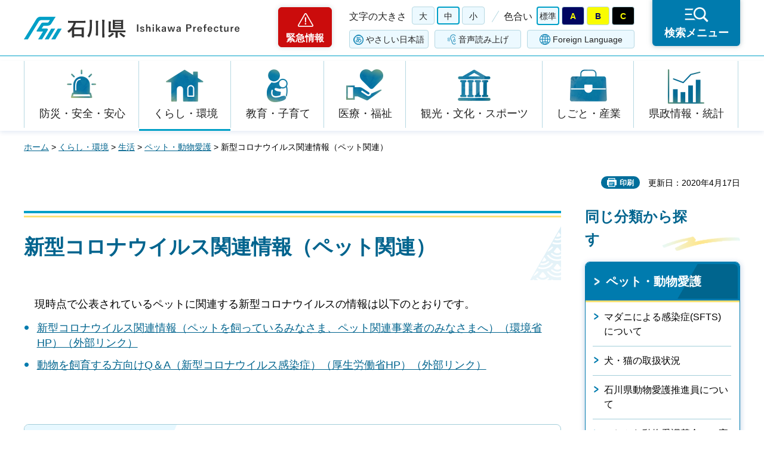

--- FILE ---
content_type: text/html
request_url: https://www.pref.ishikawa.lg.jp/yakuji/doubutsu/shingatakoronapet.html
body_size: 24511
content:
<?xml version="1.0" encoding="utf-8"?>
<!DOCTYPE html PUBLIC "-//W3C//DTD XHTML 1.0 Strict//EN" "http://www.w3.org/TR/xhtml1/DTD/xhtml1-strict.dtd">
<html xmlns="http://www.w3.org/1999/xhtml" lang="ja" xml:lang="ja">
<head>
<meta http-equiv="Content-Type" content="text/html; charset=utf-8" />
<meta http-equiv="Content-Style-Type" content="text/css" />
<meta http-equiv="Content-Script-Type" content="text/javascript" />
<meta http-equiv="Pragma" content="no-cache" />
<meta http-equiv="Cache-Control" content="no-cache" />

<title>新型コロナウイルス関連情報（ペット関連） | 石川県</title>
<meta name="keywords" content="新型コロナ,ペット,石川県" />

<meta name="author" content="石川県" />
<meta name="viewport" content="width=device-width, maximum-scale=3.0" />
<meta name="format-detection" content="telephone=no" />
<meta property="og:title" content="新型コロナウイルス関連情報（ペット関連）" />
<meta property="og:type" content="article" />
<meta property="og:description" content="" />
<meta property="og:url" content="https://www.pref.ishikawa.lg.jp/yakuji/doubutsu/shingatakoronapet.html" />
<meta property="og:image" content="https://www.pref.ishikawa.lg.jp/shared/site_rn/images/sns/logo.png" />
<meta property="og:site_name" content="石川県" />
<meta property="og:locale" content="ja_jp" />
<link href="/shared/site_rn/style/default.css" rel="stylesheet" type="text/css" media="all" />
<link href="/shared/site_rn/style/layout.css" rel="stylesheet" type="text/css" media="all" />
<link href="/shared/templates/free_rn/style/edit.css" rel="stylesheet" type="text/css" media="all" />
<link href="/shared/site_rn/style/smartphone.css" rel="stylesheet" media="only screen and (max-width : 640px)" type="text/css" class="mc_css" />
<link href="/shared/templates/free_rn/style/edit_sp.css" rel="stylesheet" media="only screen and (max-width : 640px)" type="text/css" class="mc_css" />
<link href="/shared/site_rn/images/favicon/favicon.ico" rel="shortcut icon" type="image/vnd.microsoft.icon" />
<link href="/shared/site_rn/images/favicon/apple-touch-icon-precomposed.png" rel="apple-touch-icon-precomposed" />
<script type="text/javascript" src="/shared/site_rn/js/jquery.js"></script>
<script type="text/javascript" src="/shared/site_rn/js/setting.js"></script>
<script type="text/javascript" src="/shared/site_rn/js/page_print.js"></script>
<script type="text/javascript" src="/shared/site_rn/js/readspeaker.js"></script>
<script type="text/javascript" src="/shared/system/js/furigana/ysruby.js"></script>
<script type="text/javascript" src="/shared/js/ga.js"></script>




</head>
<body class="format_free no_javascript">
<script type="text/javascript" src="/shared/site_rn/js/init.js"></script>
<div id="tmp_wrapper">
<noscript>
<p>このサイトではJavaScriptを使用したコンテンツ・機能を提供しています。JavaScriptを有効にするとご利用いただけます。</p>
</noscript>
<p><a href="#tmp_honbun" class="skip">本文へスキップします。</a></p>

<div id="tmp_header">
<div id="tmp_header_main">
<div class="container">
<div id="tmp_hlogo">
<p><a href="/index.html"><span>石川県</span></a></p>
</div>
<div id="tmp_means">
<div class="means_inner">
<div class="setting_wrap">
<div class="setting_inner">
<div class="setting_left">
<div class="emergency_area"><a href="/kinkyu/kanri.html">緊急情報</a></div>
</div>
<div class="setting_main">
<div class="setting_cnt">
<div class="browsing_support"><a href="javascript:void(0)">閲覧支援</a></div>
<div class="setting_front">
<div id="tmp_fsize" class="setting_fontsize changestyle_area">
<p class="fontsize_ttl">文字の大きさ</p>
<ul class="list_fontsize">
	<li><a href="javascript:void(0);" id="tmp_fsize_big2" class="changestyle">大</a></li>
	<li><a href="javascript:void(0);" id="tmp_fsize_default" class="changestyle">中</a></li>
	<li><a href="javascript:void(0);" id="tmp_fsize_small" class="changestyle">小</a></li>
</ul>
</div>
<div id="tmp_color" class="setting_color changestyle_area">
<p class="color_ttl">色合い</p>
<ul class="list_color">
	<li><a href="javascript:void(0);" id="tmp_color_default" title="標準" class="changestyle">標準</a></li>
	<li><a href="javascript:void(0);" id="tmp_color_blue" title="青地に黄色" class="changestyle">A</a></li>
	<li><a href="javascript:void(0);" id="tmp_color_yellow" title="黄色地に黒" class="changestyle">B</a></li>
	<li><a href="javascript:void(0);" id="tmp_color_black" title="黒地に黄色" class="changestyle">C</a></li>
</ul>
</div>
</div>
<div class="setting_bellow">
<ul class="setting_option">
	<li class="link_furigana"><a data-contents="tmp_contents" data-target="tmp_contents" href="javascript:void(0);" id="furigana">ふりがな</a></li>
	<li class="link_read_aloud">
	<div id="readspeaker_button1" class="rs_skip"><a accesskey="L" href="https://app-eas.readspeaker.com/cgi-bin/rsent?customerid=13615&amp;lang=ja_jp&amp;readid=tmp_contents&amp;url=" onclick="readpage(this.href, 'tmp_readspeaker'); return false;" rel="nofollow" class="rs_href">音声読み上げ</a></div>
	</li>
	<li class="link_language"><a href="/foreign/index.html" lang="en" xml:lang="en">Foreign Language</a></li>
</ul>
</div>
</div>
</div>
</div>
<div class="search_menu"><a href="javascript:void(0)"><span>検索メニュー</span></a></div>
</div>
</div>
</div>
</div>
</div>
<div id="tmp_emergency">
<div class="emergency_wrap">
<div class="container">
<div class="emergency_head">
<p class="emergency_ttl">緊急情報</p>
<p class="close_btn"><a href="javascript:void(0);"><span>閉じる</span></a></p>
</div>
<div class="emergency_cnt">
<p class="no_emergency">現在、情報はありません。</p>
</div>
</div>
</div>
</div>
<div id="tmp_sma_menu">
<div id="tmp_support" class="wrap_sma_sch">
<div class="support_wrap">
<div class="container">
<div class="support_cnt">&nbsp;</div>
</div>
<p class="close_btn"><a href="javascript:void(0);"><span>閉じる</span></a></p>
</div>
</div>
<div id="tmp_sma_rmenu" class="wrap_sma_sch">
<div class="search_menu_wrap">
<div class="container">
<div class="search_genre">
<div class="search_icon">
<div class="box_title">
<p>ジャンルから探す</p>
</div>
<div class="search_icon_cnt">
<ul class="box_icon_list">
	<li><a href="/kurashi/anzen/index.html" class="box_icon_item"><span class="box_icon_img"><img alt="" height="60" src="/shared/site_rn/images/icon/genre_icon1.png" width="64" /> </span> <span class="box_icon_txt">防災・安全・安心</span> </a></li>
	<li><a href="/kurashi/index.html" class="box_icon_item"><span class="box_icon_img"><img alt="" height="60" src="/shared/site_rn/images/icon/genre_icon2.png" width="64" /> </span> <span class="box_icon_txt">くらし・環境</span> </a></li>
	<li><a href="/kyoikukosodate/index.html" class="box_icon_item"><span class="box_icon_img"><img alt="" height="60" src="/shared/site_rn/images/icon/genre_icon3.png" width="64" /> </span> <span class="box_icon_txt">教育・子育て</span> </a></li>
	<li><a href="/iryo_fukushi/index.html" class="box_icon_item"><span class="box_icon_img"><img alt="" height="60" src="/shared/site_rn/images/icon/genre_icon4.png" width="64" /> </span> <span class="box_icon_txt">医療・福祉</span> </a></li>
	<li><a href="/kanko_koryu/index.html" class="box_icon_item"><span class="box_icon_img"><img alt="" height="60" src="/shared/site_rn/images/icon/genre_icon5.png" width="64" /> </span> <span class="box_icon_txt">観光・文化・<br />
	スポーツ</span> </a></li>
	<li><a href="/shigoto/index.html" class="box_icon_item"><span class="box_icon_img"><img alt="" height="60" src="/shared/site_rn/images/icon/genre_icon6.png" width="64" /> </span> <span class="box_icon_txt">しごと・産業</span> </a></li>
	<li><a href="/kensei/index.html" class="box_icon_item"><span class="box_icon_img"><img alt="" height="60" src="/shared/site_rn/images/icon/genre_icon7.png" width="64" /> </span> <span class="box_icon_txt">県政情報・統計</span> </a></li>
</ul>
</div>
</div>
</div>
<div class="search_cnt">
<div class="search_lft">
<div class="search_form">
<div class="box_title">
<p><label for="tmp_snavi_query">キーワードから探す</label></p>
</div>
<div class="form_cnt">
<form action="/search/result.html">
<div class="snavi_box">
<p class="snavi_input"><input id="tmp_snavi_query" name="q" size="31" type="text" /></p>
<p class="snavi_btn"><input id="tmp_snavi_btn" name="sa" type="submit" value="検索" /></p>
<p id="tmp_snavi_hidden"><input name="cx" type="hidden" value="013090918390897489992:xcsb1hsaoy4" /> <input name="ie" type="hidden" value="UTF-8" /> <input name="cof" type="hidden" value="FORID:9" /></p>
</div>
</form>
</div>
<div class="question_link">
<p><a href="/about_site/tsukaikata/index.html">検索の方法</a></p>
</div>
</div>
<div class="search_tag">
<div class="box_title">
<p>よく利用されるページ</p>
</div>
<div class="tag_list">
<ul>
	<li>&nbsp;</li>
</ul>
</div>
</div>
</div>
<div class="search_rgt">
<div class="search_purpose">
<div class="search_purpose_ttl">
<p>目的から探す</p>
</div>
<div class="search_purpose_cnt">
<ul>
	<li class="purpose_list1"><a href="/kurashi/anzen/index.html"><span class="purpose_img"><img alt="" height="100" src="/shared/site_rn/images/icon/purpose_icon01.png" width="102" /></span><span class="purpose_txt">安全・安心</span></a></li>
	<li class="purpose_list2"><a href="/shinsei/index.html"><span class="purpose_img"><img alt="" height="100" src="/shared/site_rn/images/icon/purpose_icon02.png" width="102" /></span><span class="purpose_txt">申請・手続き</span></a></li>
	<li class="purpose_list3"><a href="/kensei/soshiki/kenshokuin/index.html"><span class="purpose_img"><img alt="" height="100" src="/shared/site_rn/images/icon/purpose_icon03.png" width="102" /></span><span class="purpose_txt">採用情報</span></a></li>
	<li class="purpose_list4"><a href="https://bfmap-ishikawa.jp/"><span class="purpose_img"><img alt="" height="100" src="/shared/site_rn/images/icon/purpose_icon04.png" width="102" /></span><span class="purpose_txt">バリアフリー<br />
	マップ</span></a></li>
	<li class="purpose_list5"><a href="/sodammadoguchi/index.html"><span class="purpose_img"><img alt="" height="100" src="/shared/site_rn/images/icon/purpose_icon05.png" width="102" /></span><span class="purpose_txt">相談窓口</span></a></li>
	<li class="purpose_list6"><a href="/kurashi/seikatsu/kenzei/index.html"><span class="purpose_img"><img alt="" height="100" src="/shared/site_rn/images/icon/purpose_icon06.png" width="102" /></span><span class="purpose_txt">県税</span></a></li>
	<li class="purpose_list7"><a href="/shisetsu/index.html"><span class="purpose_img"><img alt="" height="100" src="/shared/site_rn/images/icon/purpose_icon07.png" width="102" /></span><span class="purpose_txt">施設案内</span></a></li>
	<li class="purpose_list8"><a href="/shichoson.html"><span class="purpose_img"><img alt="" height="100" src="/shared/site_rn/images/icon/purpose_icon08.png" width="102" /></span><span class="purpose_txt">石川県内市町</span></a></li>
</ul>
</div>
</div>
</div>
</div>
<div class="featured_group">
<div class="featured_left">
<div class="search_cate">
<ul class="search_col2">
	<li><a href="/index.html#anc_topic" class="btn_more_icon btn_bars"><span>注目情報</span></a></li>
	<li><a href="/shinchaku/index.html" class="btn_more_icon btn_bars"><span>新着情報</span></a></li>
</ul>
</div>
</div>
<div class="featured_right">
<div class="search_cate">
<ul class="search_col3">
	<li><a href="/cgi-bin/event_cal_multi/calendar.cgi" class="btn_more_icon btn_event"><span>イベント情報</span></a></li>
	<li><a href="/kensei/soshiki/soshiki/renrakusaki/index.html" class="btn_more_icon btn_organization"><span>組織から探す</span></a></li>
	<li><a href="/jigyosha.html" class="btn_more_icon btn_businesses"><span>事業者向け情報</span></a></li>
</ul>
</div>
</div>
</div>
</div>
<p class="close_btn"><a href="javascript:void(0);"><span>閉じる</span></a></p>
</div>
</div>
</div>
</div>
<div id="tmp_gnavi">
<div class="container">
<div class="gnavi">
<ul>
	<li class="glist1"><a href="/kurashi/anzen/index.html">防災・安全・安心</a></li>
	<li class="glist2"><a href="/kurashi/index.html">くらし・環境</a></li>
	<li class="glist3"><a href="/kyoikukosodate/index.html">教育・子育て</a></li>
	<li class="glist4"><a href="/iryo_fukushi/index.html">医療・福祉</a></li>
	<li class="glist5"><a href="/kanko_koryu/index.html">観光・文化・スポーツ</a></li>
	<li class="glist6"><a href="/shigoto/index.html">しごと・産業</a></li>
	<li class="glist7"><a href="/kensei/index.html">県政情報・統計</a></li>
</ul>
</div>
</div>
</div>

<div id="tmp_wrap_main" class="column_rnavi">
<div class="container">
<div id="tmp_pankuzu">
<p><a href="/index.html">ホーム</a> &gt; <a href="/kurashi/index.html">くらし・環境</a> &gt; <a href="/kurashi/seikatsu/index.html">生活</a> &gt; <a href="/kurashi/seikatsu/pet/index.html">ペット・動物愛護</a> &gt; 新型コロナウイルス関連情報（ペット関連）</p>
</div>
<div id="tmp_wrap_social_plugins">

<p id="tmp_printing">印刷</p>
<p id="tmp_update">更新日：2020年4月17日</p>

</div>
<div id="tmp_main">
<div class="wrap_col_main">
<div class="col_main">
<p id="tmp_honbun" class="skip">ここから本文です。</p>
<div id="tmp_readspeaker" class="rs_preserve rs_skip rs_splitbutton rs_addtools rs_exp"></div>
<div id="tmp_contents">


<h1>新型コロナウイルス関連情報（ペット関連）</h1>
<p>　現時点で公表されているペットに関連する新型コロナウイルスの情報は以下のとおりです。</p>
<ul>
    <li><a target="_blank" href="http://www.env.go.jp/nature/dobutsu/aigo/1_law/coronavirus.html">新型コロナウイルス関連情報（ペットを飼っているみなさま、ペット関連事業者のみなさまへ）（環境省HP）（外部リンク）</a> </li>
    <li><a target="_blank" href="https://www.mhlw.go.jp/stf/seisakunitsuite/bunya/kenkou_iryou/doubutsu_qa__00001.html">動物を飼育する方向けQ＆A（新型コロナウイルス感染症）（厚生労働省HP）（外部リンク）</a> </li>
</ul>


</div>

<div id="tmp_inquiry">
<div id="tmp_inquiry_ttl">
<p>お問い合わせ</p>
</div>
<div id="tmp_inquiry_cnt">
<form method="post" action="https://www.pref.ishikawa.lg.jp/cgi-bin/faq/form.cgi">
<div class="inquiry_parts">
<p>所属課：<a href="/yakuji/index.html">健康福祉部薬事衛生課　</a></p>
<p>石川県金沢市鞍月1丁目1番地</p>
<p class="inquiry_tel">電話番号：076-225-1443</p>
<p class="inquiry_fax">ファクス番号：076-225-1444</p>
<p class="inquiry_btn"><input type="submit" value="お問い合わせフォーム" /></p>
</div>
<p>
<input type="hidden" name="code" value="005007001" />
<input type="hidden" name="dept" value="9504:8342:8674:8342:8674:8840:8010:4109:5271:9255:9421:8342:8425:3777:8674:9504:8591:8674:8840:8010:9836:8010:3777:8923:8508:3777:8757:9255" />
<input type="hidden" name="page" value="/yakuji/doubutsu/shingatakoronapet.html" />
<input type="hidden" name="ENQ_RETURN_MAIL_SEND_FLG" value="0" />
<input type="hidden" name="publish_ssl_flg" value="1" />
</p>
</form>
</div>
</div>

<div id="tmp_feedback">
<div id="tmp_feedback_ttl">
<p>より良いウェブサイトにするためにみなさまのご意見をお聞かせください</p>
</div>
<div id="tmp_feedback_cnt">
<form action="/cgi-bin/feedback/feedback.cgi" id="feedback" method="post">
<p><input name="page_id" type="hidden" value="53545" /> <input name="page_title" type="hidden" value="新型コロナウイルス関連情報（ペット関連）" /> <input name="page_url" type="hidden" value="https://www.pref.ishikawa.lg.jp/yakuji/doubutsu/shingatakoronapet.html" /> <input name="item_cnt" type="hidden" value="2" /></p>
<fieldset><legend>このページの情報はお役に立ちましたか？</legend>
<p><input id="que1_1" name="item_1" type="radio" value="役に立った" /><label for="que1_1">1：役に立った</label></p>
<p><input id="que1_2" name="item_1" type="radio" value="ふつう" /><label for="que1_2">2：ふつう</label></p>
<p><input id="que1_3" name="item_1" type="radio" value="役に立たなかった" /><label for="que1_3">3：役に立たなかった</label></p>
<p><input name="label_1" type="hidden" value="質問：このページの情報はお役に立ちましたか？" /> <input name="nes_1" type="hidden" value="1" /><input name="img_1" type="hidden" /> <input name="img_alt_1" type="hidden" /><input name="mail_1" type="hidden" value="0" /></p>
</fieldset>
<fieldset><legend>このページの情報は見つけやすかったですか？ </legend>
<p><input id="que2_1" name="item_2" type="radio" value="見つけやすかった" /><label for="que2_1">1：見つけやすかった</label></p>
<p><input id="que2_2" name="item_2" type="radio" value="ふつう" /><label for="que2_2">2：ふつう</label></p>
<p><input id="que2_3" name="item_2" type="radio" value="見つけにくかった" /><label for="que2_3">3：見つけにくかった</label></p>
<p><input name="label_2" type="hidden" value="質問：このページの情報は見つけやすかったですか？" /> <input name="nes_2" type="hidden" value="1" /><input name="img_2" type="hidden" /> <input name="img_alt_2" type="hidden" /><input name="mail_2" type="hidden" value="0" /></p>
</fieldset>
<p class="submit"><input type="submit" value="送信" /></p>
</form>
</div>
</div>

</div>
</div>
<div class="wrap_col_rgt_navi">
<div class="col_rgt_navi">
<div class="rnavi_func">

<div class="rnavi_func_heading">
<p>同じ分類から探す</p>
</div>
<div class="rnavi_func_cnt">
<div class="rnavi_func_ttl">
<p><a href="/kurashi/seikatsu/pet/index.html">ペット・動物愛護</a></p>
</div>
<div id="tmp_lnavi_cnt">
<div class="rnavi_func_links">
<ul>
<li><a href="/yakuji/doubutsu/madani.html">マダニによる感染症(SFTS)について</a></li>
<li><a href="/yakuji/doubutsu/joukyou.html">犬・猫の取扱状況</a></li>
<li><a href="/yakuji/doubutsu/suishinin.html">石川県動物愛護推進員について</a></li>
<li><a href="/yakuji/ishikawadoubutsuaigokikin.html">いしかわ動物愛護基金への寄附について</a></li>
<li><a href="/yakuji/doubutsu/ichijiazukari.html">犬猫の一時預かりボランティアの募集について</a></li>
<li><a href="/yakuji/doubutsu/kensyu.html">動物取扱責任者研修について</a></li>
<li><a href="/yakuji/doubutsu/pet_notohantoujishin.html">令和６年(2024年)能登半島地震に係るペットに関する対応について</a></li>
<li><a href="/yakuji/doubutsu/doubutuanketo1.html">動物愛護に関するアンケート調査結果について</a></li>
<li><a href="/yakuji/doubutsu/kaisei.html">改正動物愛護管理法について</a></li>
<li><a href="/yakuji/doubutsu/tatoushiyou.html">犬・猫を合わせて6頭以上飼っている方へ（令和4年4月1日施行）</a></li>
<li><a href="/yakuji/doubutsu/forum.html">いしかわ動物愛護フォーラムの開催について</a></li>
<li><a href="/yakuji/doubutsu/jyourei.html">石川県動物の愛護及び管理に関する条例の施行について</a></li>
<li><a href="/yakuji/doubutsu/nanbu.html">犬猫の譲渡情報</a></li>
<li><a href="/yakuji/doubutsu/tiriinhuru/h221221-2.html">高病原性鳥インフルエンザについて（ペット関係）</a></li>
<li><a href="/yakuji/doubutsu/keikakuomote.html">いしかわ動物愛護管理推進計画について</a></li>
<li><a href="/yakuji/doubutsu/kyoukenbyouyobou.html">狂犬病予防注射の接種について</a></li>
<li><a href="/yakuji/doubutsu/tokuteidoubustu.html">特定動物（危険な動物）の飼養又は保管の許可について</a></li>
<li><a href="/yakuji/doubutsu/microchip.html">犬と猫のマイクロチップ登録制度</a></li>
<li><a href="/yakuji/doubutsu/saigaiji.html">人とペットの災害対策について</a></li>
<li><a href="/yakuji/doubutsu/pet_r6ooame.html">令和６年能登豪雨に係るペットに関する対応について</a></li>
<li><a href="/yakuji/doubutsu/nekoosirase.html">猫の飼い主さんへ</a></li>
<li><a href="/yakuji/doubutsu/kyoukenbyou.html">犬の飼い主さんへ</a></li>
<li><a href="/yakuji/doubutsu/toriatsukaigyou.html">動物取扱業について</a></li>
<li><a href="/yakuji/doubutsu/aisyou.html">【愛称決定】いしかわ動物愛護センター愛称募集</a></li>
<li><a href="/yakuji/doubutsu/shakaika2.html">犬猫の社会化ボランティアの募集について</a></li>
<li><a href="/yakuji/doubutsu/animalwelfarecenterhomepage.html">いしかわ動物愛護センターホームページ作成及び運用保守業務に係る公募型プロポーザルの実施について</a></li>
<li><a href="/yakuji/kodomo/kontentu.html">子ども向け動物愛護管理学習コンテンツ</a></li>
<li><a href="/yakuji/doubutsu/documents/inunokaikata.html">犬の飼い方教室</a></li>
<li><a href="/yakuji/doubutsu/fea/2011.html">動物愛護週間行事について</a></li>
<li><a href="/yakuji/doubutsu/kyoutei.html">石川県と国際ビジネス学院との動物愛護の推進に関する協定</a></li>
<li><a href="/yakuji/doubutsu/jyoutokai.html">犬猫の譲渡会～小さな命のリレー～</a></li>
<li><a href="/yakuji/doubutsu/shingatakoronapet.html">新型コロナウイルス関連情報（ペット関連）</a></li>
<li><a href="/yakuji/topic/other/kouteieki.html">ペットとして偶蹄類を飼育されている方へ（口蹄疫について）</a></li>
</ul>
</div>
<div class="rnavi_btn_more">
<p><a href="javascript:void(0)">もっと見る</a></p>
</div>
</div>
</div>


<div id="tmp_rnavi_btn">
<ul>
	<li class="rnavi_event"><a href="/cgi-bin/event_cal_multi/calendar.cgi">イベントカレンダー</a></li>
	<li class="rnavi_shisetsu"><a href="/shisetsu/index.html">施設案内</a></li>
	<li class="rnavi_kense"><a href="/kensei/koho/kocho/kemminnokoe/index.html">県民の声<br />
	（ご意見・ご提言）</a></li>
</ul>
</div>

</div>
</div>
</div>
</div>
</div>

<div id="tmp_footer">
<div class="container">
<div class="footer_front">
<ul class="fnavi">
	<li><a href="/about_site/sitepolicy/index.html">サイトポリシー</a></li>
	<li><a href="/about_site/kojinjoho/index.html">個人情報保護指針</a></li>
	<li><a href="/about_site/accessibility/index.html">ホームページのユニバーサルデザインについて</a></li>
	<li><a href="/about_site/tsukaikata/index.html">このサイトの使い方</a></li>
	<li><a href="/sitemap.html">サイトマップ</a></li>
	<li><a href="/link/index.html">リンク集</a></li>
	<li><a href="/kensei/soshiki/soshiki/renrakusaki/index.html">お問い合わせ</a></li>
</ul>
</div>
<div class="footer_cnt">
<div class="footer_side">
<div class="footer_top">
<div class="footer_logo">
<p><span>石川県</span></p>
</div>
<div class="corporate_number">
<p>法人番号：2000020170003</p>
</div>
</div>
<address><span>〒920-8580 石川県金沢市鞍月1丁目1番地</span> <span>電話番号（代表）：076-225-1111</span></address>
</div>
<div class="footer_button">
<ul class="list_btn_foot">
	<li><a href="/kensei/shisetsu/kenchoannai/index.html" class="btn_guide"><span>県庁案内</span> </a></li>
	<li><a href="/kensei/shisetsu/tembolobby/index.html" class="btn_observation"><span>19階展望ロビー</span> </a></li>
</ul>
</div>
</div>
<p lang="en" xml:lang="en" class="copyright">Copyright &copy; Ishikawa Prefecture. All Rights Reserved.</p>
<div class="pnavi">
<p class="ptop"><a href="#tmp_header" lang="en" xml:lang="en">Top</a></p>
</div>
</div>
</div>

</div>
</div>
<script type="text/javascript" src="/shared/site_rn/js/function.js"></script>
<script type="text/javascript" src="/shared/site_rn/js/main.js"></script>
</body>
</html>